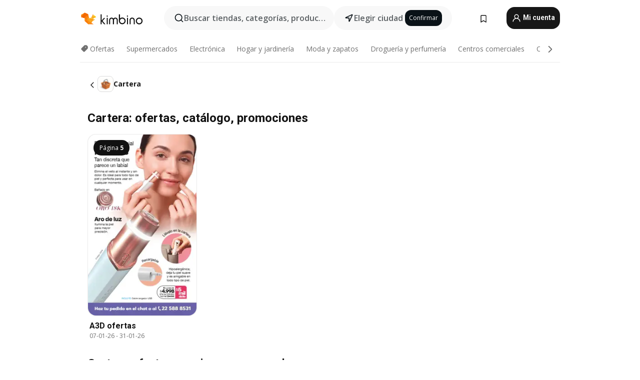

--- FILE ---
content_type: text/html; charset=utf-8
request_url: https://www.google.com/recaptcha/api2/aframe
body_size: 181
content:
<!DOCTYPE HTML><html><head><meta http-equiv="content-type" content="text/html; charset=UTF-8"></head><body><script nonce="9EF5YM6dci6aiiDPKWn_kg">/** Anti-fraud and anti-abuse applications only. See google.com/recaptcha */ try{var clients={'sodar':'https://pagead2.googlesyndication.com/pagead/sodar?'};window.addEventListener("message",function(a){try{if(a.source===window.parent){var b=JSON.parse(a.data);var c=clients[b['id']];if(c){var d=document.createElement('img');d.src=c+b['params']+'&rc='+(localStorage.getItem("rc::a")?sessionStorage.getItem("rc::b"):"");window.document.body.appendChild(d);sessionStorage.setItem("rc::e",parseInt(sessionStorage.getItem("rc::e")||0)+1);localStorage.setItem("rc::h",'1768961971463');}}}catch(b){}});window.parent.postMessage("_grecaptcha_ready", "*");}catch(b){}</script></body></html>

--- FILE ---
content_type: text/css
request_url: https://www.kimbino.cl/_nuxt/20260120093421/ShopSubscriptionBannerInput.DysEGoC2.css
body_size: 266
content:
.autocomplete[data-v-3b826757]{color:#9d9d9d;position:relative;width:100%}.autocomplete input[data-v-3b826757]{background:#fff3;border:0;border-radius:20px;color:#fff;font-size:16px;height:44px;padding:10px 40px 10px 35px;transition:all .2s ease-in;width:100%}.autocomplete input.dark[data-v-3b826757]{background:#0000000a;border:.5px solid rgba(0,0,0,.24);border-radius:8px;color:#000000a8;font-weight:400;padding-left:10px}.autocomplete input.dark.suggestion[data-v-3b826757]::-moz-placeholder{color:#9d9d9d;padding-left:10px}.autocomplete input.dark.suggestion[data-v-3b826757]::placeholder{color:#9d9d9d;padding-left:10px}.autocomplete input.suggestion[data-v-3b826757]{padding-left:15px}.autocomplete input.suggestion[data-v-3b826757]::-moz-placeholder{color:#fff}.autocomplete input.suggestion[data-v-3b826757]::placeholder{color:#fff}.autocomplete input.lightdark[data-v-3b826757]{border-color:#d5d5d5}.autocomplete input[data-v-3b826757]:focus{outline:none}.autocomplete input.error[data-v-3b826757]{border:2px solid red}.autocomplete input.active[data-v-3b826757]:focus{border-bottom-left-radius:0;border-bottom-right-radius:0}.autocomplete input.active-no-result[data-v-3b826757]:focus{border-radius:20px!important}.autocomplete input[data-v-3b826757]:active{border:0;border-radius:20px;outline:none}input.lightdark~.autocomplete-results[data-v-3b826757],input.lightdark~.autocomplete-results[data-v-3b826757]:before{border-color:#d5d5d5}input~.autocomplete-results[data-v-3b826757]:before{background:#fff;border-radius:5px;content:"";display:block;left:0;margin:0 auto 5px;position:sticky;right:0;top:0;width:95%}.autocomplete-results[data-v-3b826757]{background:#fff;border:.5px solid rgba(0,0,0,.24);border-radius:0 0 20px 20px;left:0;margin-top:-2px;max-height:200px;min-height:50px;overflow-y:scroll;padding:0 10px 5px;position:absolute;right:0;z-index:8}.autocomplete-results.error[data-v-3b826757]{border-color:red}.autocomplete-results li[data-v-3b826757]{color:#666}.autocomplete-results[data-v-3b826757]::-webkit-scrollbar{width:12px}.autocomplete-results[data-v-3b826757]::-webkit-scrollbar-track{background:transparent}.autocomplete-results[data-v-3b826757]::-webkit-scrollbar-thumb{background:#5dbd2026;background-clip:padding-box;border:4px solid transparent;-webkit-border-radius:7px}.autocomplete-results[data-v-3b826757]::-webkit-scrollbar-corner{background-color:transparent}.autocomplete-results.slide-enter-active[data-v-3b826757],.autocomplete-results.slide-leave-active[data-v-3b826757]{transition:opacity .3s}.autocomplete-results.slide-enter-from[data-v-3b826757],.autocomplete-results.slide-leave-to[data-v-3b826757]{opacity:0}.autocomplete-results.suggestion[data-v-3b826757]{max-height:196px}.autocomplete-results.suggestion[data-v-3b826757]::-webkit-scrollbar-thumb{background:#f4f4f4;background-clip:padding-box;border:4px solid transparent;-webkit-border-radius:7px}.autocomplete-result[data-v-3b826757]{color:#9d9d9d;cursor:pointer;font-size:14px;list-style:none;padding:10px 2px 10px 25px;text-align:left}.autocomplete-result.suggestion[data-v-3b826757]{font-weight:400;padding-left:5px}.autocomplete-result[data-v-3b826757]:active,.autocomplete-result[data-v-3b826757]:focus{outline-color:transparent}.autocomplete-result.active[data-v-3b826757],.autocomplete-result[data-v-3b826757]:hover{background-color:#5dbd2026}.autocomplete-result.active.suggestion[data-v-3b826757],.autocomplete-result:hover.suggestion[data-v-3b826757]{background-color:#f4f4f4}.img-right[data-v-3b826757]{position:absolute;top:50%;transform:translateY(-50%)}.img-right[data-v-3b826757] svg{fill:none;stroke:#fff}.img-right[data-v-3b826757]:focus{outline:none}.img-right[data-v-3b826757]{right:10px}.img-right.clickable[data-v-3b826757]{cursor:pointer}.icon-alert[data-v-3b826757]{color:red;position:absolute;right:10px;top:50%;transform:translateY(-50%)}


--- FILE ---
content_type: text/javascript
request_url: https://www.kimbino.cl/_nuxt/20260120093421/siteDisplay.DCPIideZ.js
body_size: -476
content:
import{u as o,X as t}from"./entry.WQyIJyqj.js";import{f as r,q as i}from"./vendor.D94o1FKl.js";const p=()=>{const e=r(!1);return i(()=>{var s;e.value=((s=t)==null?void 0:s.get("isPPC"))==="true"||o().isPpc}),{isPpc:e}};export{p as u};


--- FILE ---
content_type: text/javascript
request_url: https://www.kimbino.cl/_nuxt/20260120093421/TopShopsCategory.B58zZczj.js
body_size: 886
content:
import{p as E,v as t,P as s,Z as D,O as a,f as S,a9 as V,E as f,A as G,$ as B,R as g,a6 as m,a7 as k,X as i,N as H,a4 as w,T as q}from"./vendor.D94o1FKl.js";import{c as L,u as U,h as X,a as Y,p as Z,ay as j,_ as J,i as K}from"./entry.WQyIJyqj.js";const Q=E({__name:"ShopsSlickerPlaceholder",props:{inColumn:{type:Boolean,required:!1,default:!1}},setup(h){return(r,n)=>(s(),t("div",{class:D(["grid-box-placeholder",{"in-column":h.inColumn}])},n[0]||(n[0]=[a("div",{class:"logo"},null,-1),a("div",{class:"text"},null,-1)]),2))}}),W=L(Q,[["__scopeId","data-v-dc348f8d"]]),ee={class:"top-shops-category"},oe={key:0},te={class:"top-shops-category__grid d-none d-md-block"},se={class:"top-shops-category__grid-box"},ae=["src","alt","title"],le={class:"top-shops-category__grid-box"},ne={class:"no-whitespace"},re=["src","alt","title"],ce={class:"mt-2"},ie=6,ue=E({__name:"TopShopsCategory",props:{categoryId:{default:null},categoryName:{},loading:{type:Boolean,default:!1},title:{default:""},exceptShopId:{default:0}},setup(h){var N;const r=h,n=U(),O=X(),{$t:x}=Y(),I=V(),u=S(!1),d=S(9),v=S(null),y=(N=I.params)==null?void 0:N.citySef,{isMobile:R}=Z(),c=f(()=>{const e=y?n.cityShops:n.shops,p=e==null?void 0:e.filter(l=>l.active&&!l.merged_to&&(!r.categoryId||l.category_id===r.categoryId||l.categoryID===r.categoryId)&&l.id!==r.exceptShopId&&!l.hide);return C.value&&p.unshift(C.value),n.view==="shop"?p.slice(0,ie):p}),C=f(()=>n.shops.find(e=>e.categoryID===j)),$=f(()=>{const e=c.value.slice(0,d.value);return u.value?c.value:e}),z=f(()=>c.value.length>d.value&&!u.value);G(()=>I.name,e=>{e&&(P(),u.value=!1)});const M=()=>{u.value=!0,d.value=c.value.length},b=e=>e==="offers"?"/offers/":y?`/${x("sef-mesto")}/${y}/${e}/`:`/${e}/`,P=()=>{!R.value||!v.value||v.value.scrollTo(0,0)},_=e=>O.logoAltTitle({shop:e.name,category:r.categoryName});return(e,p)=>{const l=W,T=J,A=K;return s(),t("section",ee,[e.title?(s(),t("h3",oe,g(e.title),1)):B("",!0),a("div",te,[(s(),t("div",{key:"shops"+e.categoryId,class:"row d-flex row-cols-2 row-cols-sm-3 row-cols-md-4 row-cols-xl-5"},[e.loading?(s(!0),t(m,{key:0},k($.value.slice(0,d.value+1),(o,F)=>(s(),t("div",{key:F,class:"col"},[i(l,{"in-column":!0})]))),128)):(s(),t(m,{key:1},[(s(!0),t(m,null,k($.value,o=>(s(),t("div",{key:o.sef,class:"col"},[i(q,{name:"fade"},{default:w(()=>[i(T,{to:b(o.sef)},{default:w(()=>[a("div",se,[a("img",{src:o.logo,alt:_(o).alt,title:_(o).title,loading:"lazy"},null,8,ae),a("p",null,g(o.name),1)])]),_:2},1032,["to"])]),_:2},1024)]))),128)),z.value?(s(),t("div",{key:0,class:"top-shops-category__show-more col",onClick:M},[a("div",le,[a("p",ne,g(H(x)("show-all-shops")),1),i(A,{url:"/images/icons/icons_16_24.svg",size:"24",name:"icon-arrow-select"})])])):B("",!0)],64))]))]),a("div",{ref_key:"mobileSlider",ref:v,class:"top-shops-category__slider d-md-none"},[(s(!0),t(m,null,k(c.value,o=>(s(),t("div",{key:o.sef,class:D(["top-shops-category__slider-grid-box",{offers:o.sef==="offers"}])},[i(T,{to:b(o.sef)},{default:w(()=>[a("img",{src:o.logo,alt:_(o).alt,title:_(o).title,width:"123px",loading:"lazy"},null,8,re),a("p",ce,g(o.name),1)]),_:2},1032,["to"])],2))),128))],512)])}}}),pe=L(ue,[["__scopeId","data-v-8ca80ed8"]]);export{pe as default};


--- FILE ---
content_type: text/javascript
request_url: https://www.kimbino.cl/_nuxt/20260120093421/offers._-fW95H2.js
body_size: 4078
content:
import{u as me,_ as pe,a as _e}from"./nuRewardAdHandler.D5tjq2Ac.js";import{p as M,f as g,E as l,v as p,P as i,O as c,$ as y,Z as D,R as $,X as P,q as ae,A as X,N as a,Y as I,d as se,a4 as ve,a3 as he,W as ge,a8 as fe,a9 as be,o as oe,a6 as ye}from"./vendor.D94o1FKl.js";import{c as O,h as Se,Q as we,w as ke,a as xe,u as re,j as le,l as Y,_ as $e,I as Be,s as Z,o as Le,b as Ae,R as De,f as Ie,T as Te,p as Ne,K as Ee,G as Ce}from"./entry.WQyIJyqj.js";import{_ as He}from"./TurnstileWidget.vue.ByVVhBt7.js";import{u as Me}from"./formHandler.5JO7G63V.js";import{S as Oe}from"./ShopSubscriptionBannerInput.Dgn0V7XS.js";import Re from"./SeoContent.CngZGhCG.js";import{u as Ue}from"./shopFetcher.CNe7Jnv_.js";import{u as Ve}from"./siteDisplay.DCPIideZ.js";import"./virtual_public.DoquOCtX.js";import"./BrochureThumbGrid.6hiTNPqd.js";import"./offeristaHandler.BTFReX39.js";import"./BrochureThumbPlaceholder.BxMY6mTt.js";import"./search.ERX_3O7X.js";import"./observers.DTGn6wJv.js";import"./inputHandler.1W-q-9qb.js";import"./handleStatus.DjRACuEV.js";const Ge=["innerHTML"],je={key:0},qe=M({__name:"HyHeader",props:{title:{},subTitle:{}},setup(B){const d=g(!0),r=l(()=>({"title-lines":d.value})),o=()=>{d.value=!d.value};return(n,f)=>(i(),p("div",{class:D(["hy-header",r.value])},[c("h1",{class:D(r.value),onClick:o,innerHTML:`${n.title}`},null,10,Ge),n.subTitle?(i(),p("div",je,$(n.subTitle),1)):y("",!0)],2))}}),Pe=O(qe,[["__scopeId","data-v-ce8c7e3f"]]),Fe={class:"shop-logo-title-section pt-2"},ze=["src","alt","title"],Ke=M({__name:"ShopLogoTitleSection",props:{categoryName:{},shop:{},h1:{}},setup(B){const d=B,r=Se(),o=l(()=>r.logoAltTitle({type:"global",shop:d.shop.name,category:d.categoryName}));return(n,f)=>{const _=Pe;return i(),p("div",Fe,[c("img",{class:"shop-logo-title-section__logo mr-2",src:n.shop.logo,alt:o.value.alt,title:o.value.title,loading:"lazy"},null,8,ze),P(_,{title:n.h1},null,8,["title"])])}}}),We=O(Ke,[["__scopeId","data-v-bdc3ed75"]]),Qe={class:"mailcatcher d-flex flex-column justify-content-center p-0"},Xe=["textContent"],Ye=["textContent"],Ze={class:"inputs align-items-start justify-content-start"},Je={class:"email-wrapper"},et={key:1,class:"email-error"},tt=["disabled","textContent"],ne="btn d-inline-flex align-items-center justify-content-center button",st=M({__name:"OffersMailcatcher",props:{shopId:{}},setup(B){const d=B,r=we(),o=ke(),{$t:n}=xe(),f=re(),{email:_,emailError:S}=Me(),T=le(),{$iziToast:R}=Y(),U=g(),L=g(!1),N=g(""),E=g(o.isLogged),w=g(!1),v=g(""),F=l(()=>{var m;return(m=f.general)==null?void 0:m.top_mail_domains}),t=l(()=>o.isShopSubscribed(d.shopId)),z=l(()=>t.value?n("offers-already-subscribed"):n("offers-subscribe-now")),V=l(()=>L.value&&S.value?S.value:o.isLogged&&!t.value?n("offers-disclaimer-1"):""),C=g(!1),H=async()=>{var A;if(S.value){L.value=!0;return}let m="",u=null;try{if(w.value=!0,o.isLogged)await o.subscribe({id:d.shopId,notify:!1});else{if(!E.value)return;o.initialUuid(),u=await Y().$services[Be.UserServices].postSubscribeByEmail(f.countryID,o.uuid,{email:r.getUserData.email??_.value,shop_id:d.shopId});const h=((A=u.data)==null?void 0:A.message)||n("error-page-heading");if(u.data.status==="success")m=h,C.value=!0,v.value="";else if(u.data.status==="error"){v.value=h,w.value=!1;return}}w.value=!1}catch(h){console.error(`Error subscribing to Offers: ${h}`),R.show({message:n("internal-server-error")});return}R.show({message:o.isLogged?n("subscribed-notification"):m,iconUrl:"/images/toaster/icons/envelope-success.svg"}),T.addGoogleAnalytics4Event({eventName:"add_shop_subscription",customEventData:{event_source:"missing_leaflet_shop",method:"only_email"}})},K=()=>{T.addGoogleAnalytics4Event({eventName:"sign_up_popup_show",customEventData:{event_source:"missing_leaflet_shop"}})};return ae(()=>{K(),!t.value&&r.getUserData.email&&(_.value=r.getUserData.email,U.value.disabled=!0)}),X(()=>E.value,m=>{m&&w.value&&H()}),(m,u)=>{const A=$e,h=He;return i(),p("div",Qe,[c("h2",{textContent:$(a(n)("no-active-offers"))},null,8,Xe),c("p",{class:"mb-0",textContent:$(z.value)},null,8,Ye),c("form",{name:"subscribe",onSubmit:ge(H,["prevent"]),onKeydown:he(H,["enter"])},[c("div",Ze,[c("div",Je,[t.value?y("",!0):(i(),I(Oe,{key:0,ref_key:"emailInput",ref:U,modelValue:a(_),"onUpdate:modelValue":u[0]||(u[0]=b=>se(_)?_.value=b:null),type:"email",autocomplete:"on",required:"",items:F.value,"delete-text-icon":"",suggestion:"","emit-item-click":"",name:"emails","img-right":a(v)?"icon-alert":"icon-close",placeholder:a(n)("provide-email-address"),error:a(L)&&!!a(S)||!!a(v),"show-alert-icon":!!a(v),class:"email",dark:"",onItemFocus:u[1]||(u[1]=b=>v.value="")},null,8,["modelValue","items","img-right","placeholder","error","show-alert-icon"])),a(v)?(i(),p("p",et,$(a(v)),1)):y("",!0)]),t.value?(i(),I(A,{key:0,to:"/",class:D(ne)},{default:ve(()=>[fe($(a(n)("back-to-homepage")),1)]),_:1})):(i(),p("button",{key:1,type:"submit",class:D([ne]),disabled:a(C)||a(w),textContent:$(a(n)("subscribe-now"))},null,10,tt)),!a(o).isLogged&&!t.value&&a(_).length?(i(),I(h,{key:2,modelValue:a(N),"onUpdate:modelValue":u[2]||(u[2]=b=>se(N)?N.value=b:null),class:"m-2",onValidateEnd:u[3]||(u[3]=b=>E.value=b)},null,8,["modelValue"])):y("",!0)]),V.value?(i(),p("div",{key:0,class:D(["disclaimer",{error:a(L)&&a(S)}])},$(V.value),3)):y("",!0)],32)])}}}),ot=O(st,[["__scopeId","data-v-aa3947b4"]]),nt=Z("/images/offers/border-top.svg"),at=Z("/images/offers/logo-bg-circle.svg"),rt=Z("/images/offers/border-bottom.svg"),lt={class:"layers"},it=["src"],ct=M({__name:"OffersLayeredLogo",props:{src:{}},setup(B){return(d,r)=>(i(),p("div",lt,[r[0]||(r[0]=c("img",{class:"border-top",src:nt},null,-1)),r[1]||(r[1]=c("img",{class:"circle",src:at},null,-1)),c("img",{class:"shop",src:d.src},null,8,it),r[2]||(r[2]=c("img",{class:"border-bottom",src:rt},null,-1))]))}}),ut=O(ct,[["__scopeId","data-v-f0cb9b1e"]]),dt={class:"container"},mt={class:"row"},pt={class:"col-12"},_t={class:"row"},vt={class:"col-12"},ht={key:0,class:"subscribe d-flex justify-content-center align-items-center"},gt={class:"logo d-flex flex-column justify-content-center align-items-center p-0"},ft=M({__name:"offers",setup(B){var ee;const d=be(),r=le(),o=re(),n=Le(),f=Ae(),_=De(),S=((ee=d.name)==null?void 0:ee.toString())||"",{fetchBrochuresShop:T}=Ue({siteStore:o,locationStore:f,productsStore:Ie(),brochuresStore:n,routeName:S,nuxtApp:Y()}),{pushBackButtonsToHistory:R,handlePopStateBackButton:U}=Te(),{isPpc:L}=Ve(),{isBot:N}=Ne(),{isNuRewardCountry:E,nuRewardHeadScript:w,nuRewardClass:v}=me(),F=g(0),t=l(()=>o.getCurrentShop()),z=l(()=>{var e,s,x;return(e=t.value)!=null&&e.content?(s=t.value)==null?void 0:s.content.h1:(x=t.value)==null?void 0:x.name}),V=l(()=>{var e,s,x,j,q;return{title:t.value.content?t.value.content.title:t.value.name,link:[{rel:"canonical",href:o.BASE_URL+d.path}],meta:[{name:"description",content:t.value.content?t.value.content.description:null},{name:"keywords",content:t.value.content?t.value.content.keywords:null},{name:"robots",content:(x=(s=(e=o.general)==null?void 0:e.settings)==null?void 0:s.status)!=null&&x.index&&((j=t.value.content)!=null&&j.to_index)?"index, follow":"noindex, nofollow"},{name:"og:image",content:t.value.content?t.value.content.og_image:(q=o.general)==null?void 0:q.settings.og_image},{name:"og:title",content:t.value.content?t.value.content.title:t.value.name}],script:[...w.value]}});Ee(V.value);const C=l(()=>t.value.structuredData??""),H=l(()=>{var e;return(e=o.general)==null?void 0:e.settings.status.show_registration_subscription}),K=l(()=>{var e;return!!((e=u.value)!=null&&e.filter(s=>!s.isOld).length)}),m=l(()=>o.categories.find(e=>{var s;return e.id===((s=t.value)==null?void 0:s.categoryID)})),u=l(()=>{var e;return((e=n.primaryGrid)==null?void 0:e.filter(s=>s.leaflet_type!=="leafletInDistance"&&(s.shop_id===t.value.id||s.leaflet_type==="promo"||s.is_monetized)))||[]}),A=l(()=>{var e;return(e=n.primaryGrid)==null?void 0:e.filter(s=>s.shop_id===t.value.id&&s.leaflet_type==="leafletInDistance").slice(0,F.value>Ce.lg?5:4)}),h=l(()=>{var e;return!n.shopLoading&&!K.value&&(((e=A.value)==null?void 0:e.length)??0)===0});X(()=>r.storeReplaced,async()=>{n.shopLoading=!1});const b=l(()=>E.value?[v]:[]);X(()=>f.currentCity,async(e,s)=>{(e==null?void 0:e.sef)!==(s==null?void 0:s.sef)&&await T()});const ie=l(()=>{const e=o.getPropagationSettings.back_button;return n.getMachineryDeals.filter(s=>s.sources.includes(e==null?void 0:e.source))}),ce=()=>{const e={strategy:f.getGeoByTopPriority.strategy};r.addGoogleAnalytics4Event({eventName:"geo_strategies",customEventData:e})};oe(()=>{window.sessionStorage.setItem("backBtn","true")});const W=()=>document.querySelector("ins[data-anchor-status]")||document.querySelector("ins[data-ad-status]"),Q=()=>document.querySelector(".bottom-ad"),G=()=>{const e=W(),s=Q();e&&(e.style.display="none"),s&&s.classList.remove("visible")};let k=null;const J=()=>{const e=W(),s=Q();(!e||!s)&&requestAnimationFrame(J),e&&(k=new MutationObserver(G),k.observe(e.parentNode,{childList:!0,subtree:!0}),G()),s&&(k=new MutationObserver(G),k.observe(s.parentNode,{childList:!0,subtree:!0}),G())};return ae(()=>{N.value||(o.routeLoading=!0,T(),o.routeLoading=!1),ce(),_.showBackButton(L.value)&&window.sessionStorage.getItem("backBtn")!=="true"&&(R(ie.value),window.addEventListener("popstate",U)),requestAnimationFrame(J),oe(()=>{const e=W(),s=Q();k&&(e&&(e.style.display="block"),s&&s.classList.add("visible"),k.disconnect(),k=null)})}),(e,s)=>{var te;const x=pe,j=We,q=ot,ue=_e,de=Re;return i(),p("div",{id:"shop",class:D({"version-b":!0,"no-brochures":h.value})},[C.value?(i(),I(x,{key:0,data:C.value},null,8,["data"])):y("",!0),c("div",dt,[c("div",mt,[c("div",pt,[c("div",_t,[c("div",vt,[t.value.id&&!h.value?(i(),I(j,{key:0,"category-name":m.value.name,shop:t.value,h1:z.value},null,8,["category-name","shop","h1"])):y("",!0)])]),h.value&&H.value?(i(),p("div",ht,[c("div",gt,[P(ut,{src:t.value.logo},null,8,["src"])]),P(q,{class:"mailcatcher","shop-id":t.value.id},null,8,["shop-id"])])):(i(),p(ye,{key:1},[P(ue,{"show-no-brochures-banner":!1,"show-merged-shop-banner":!1,shop:t.value,category:m.value,"brochures-loading":a(n).shopLoading,"brochures-shop":u.value,placement:"shop_grid_primary","disable-ads":!0,view:"offers",class:"mt-3","thumb-classes":b.value},null,8,["shop","category","brochures-loading","brochures-shop","thumb-classes"]),(te=t.value)!=null&&te.content?(i(),I(de,{key:0,title:t.value.content.h2,seo:t.value.content,name:t.value.name,type:"shop"},null,8,["title","seo","name"])):y("",!0)],64))])])])],2)}}}),Mt=O(ft,[["__scopeId","data-v-b59886e6"]]);export{Mt as default};
